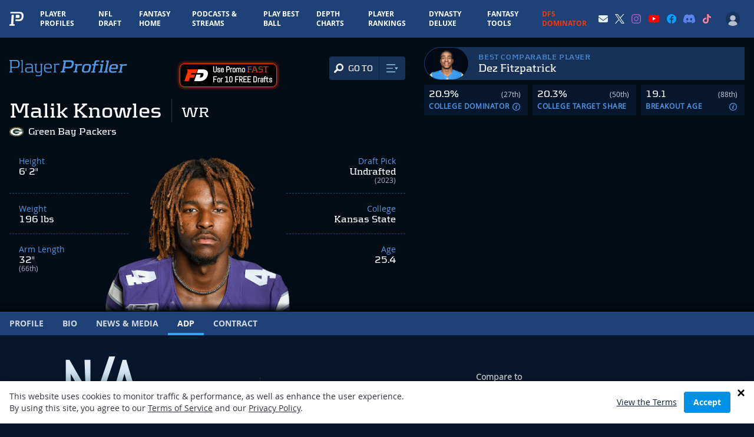

--- FILE ---
content_type: text/html; charset=utf-8
request_url: https://www.google.com/recaptcha/api2/aframe
body_size: 183
content:
<!DOCTYPE HTML><html><head><meta http-equiv="content-type" content="text/html; charset=UTF-8"></head><body><script nonce="iuoFafDgw_Wk0y88uGqj8w">/** Anti-fraud and anti-abuse applications only. See google.com/recaptcha */ try{var clients={'sodar':'https://pagead2.googlesyndication.com/pagead/sodar?'};window.addEventListener("message",function(a){try{if(a.source===window.parent){var b=JSON.parse(a.data);var c=clients[b['id']];if(c){var d=document.createElement('img');d.src=c+b['params']+'&rc='+(localStorage.getItem("rc::a")?sessionStorage.getItem("rc::b"):"");window.document.body.appendChild(d);sessionStorage.setItem("rc::e",parseInt(sessionStorage.getItem("rc::e")||0)+1);localStorage.setItem("rc::h",'1768904552854');}}}catch(b){}});window.parent.postMessage("_grecaptcha_ready", "*");}catch(b){}</script></body></html>

--- FILE ---
content_type: application/javascript; charset=utf-8
request_url: https://fundingchoicesmessages.google.com/f/AGSKWxU6LJ7sAts6iP-iCenIYeORd2DiGIhd0plhhaHAvLbROEwgai3hP1LIVsi03sVuSBHaJi3zfgvw1W3wFEpuUv4AAjbfBiNljHSDCeIqnQMNNkWr3vjK8LGvSus-vAuWqLNmhojdcra9Qbz_jpiF6SH24T0KeIOQpFjtSzgzFPzAuFlLDMb-RbXeMfOz/_/postprocad./blogad02./adtaggingsubsec./syads./adtagtranslator.
body_size: -1288
content:
window['2a967da0-379c-405d-afae-ae390d10001f'] = true;